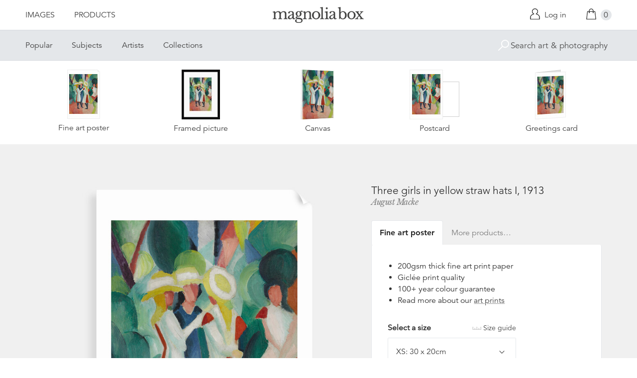

--- FILE ---
content_type: text/html; charset=utf-8
request_url: https://www.magnoliabox.com/products/three-girls-in-yellow-straw-hats-i-1913-2593542?section_id=product-recommendations
body_size: 1009
content:
<div id="shopify-section-product-recommendations" class="shopify-section">









<div class="product-recommendations">
  <h2>You may also be interested in</h2>
  <ul class="u-plain-list">
    
      










<li class="product-list__item">
  <div class="product-list__item__image product-list__item__image--portrait product-list__item__image--global-cfpm-18x24">
    
    <a href="/products/the-dog-2615328?variant=13675048239175" class="u-plain" title="The Dog by Francisco de Goya">
      
        








<div class="preview">
  <img src="https://previews.magnoliabox.com/heritageimages/flat/2615328/GLOBAL-CFPM-18X24_black_500.jpg" class="preview__image" data-build="https://ted.magnoliabox.com/preview?publisher=heritageimages&artwork=2615328&product=GLOBAL-CFPM-18X24&frame=black&preview=flat&size=500" data-source="//www.magnoliabox.com/cdn/shop/products/2615328_600x.jpg?v=1539795129" alt="The Dog by Francisco de Goya" />
</div>

      
    </a>
  </div>
  <div class="product-list__item__caption">
    <a href="/products/the-dog-2615328?variant=13675048239175" class="u-plain" title="The Dog by Francisco de Goya">The Dog</a> 



  

  

  

  

  

  

  

  

  

  

  

  

  
    
    



<a href="/collections/francisco-de-goya-artist" class="artist-link" title="Francisco de Goya">Francisco de Goya</a>
  </div>
</li>

    
      










<li class="product-list__item">
  <div class="product-list__item__image product-list__item__image--landscape product-list__item__image--global-cfpm-16x20">
    
    <a href="/products/a-wheatfield-with-cypresses-2594806?variant=11791094467" class="u-plain" title="A Wheatfield, with Cypresses by Vincent Van Gogh">
      
        








<div class="preview">
  <img src="https://previews.magnoliabox.com/heritageimages/flat/2594806/GLOBAL-CFPM-16X20_black_500.jpg" class="preview__image" data-build="https://ted.magnoliabox.com/preview?publisher=heritageimages&artwork=2594806&product=GLOBAL-CFPM-16X20&frame=black&preview=flat&size=500" data-source="//www.magnoliabox.com/cdn/shop/products/2594806_557e4fc4-9fec-4eda-a4e7-75235c9a2685_600x.jpeg?v=1563210795" alt="A Wheatfield, with Cypresses by Vincent Van Gogh" />
</div>

      
    </a>
  </div>
  <div class="product-list__item__caption">
    <a href="/products/a-wheatfield-with-cypresses-2594806?variant=11791094467" class="u-plain" title="A Wheatfield, with Cypresses by Vincent Van Gogh">A Wheatfield, with Cypresses</a> 



  

  

  

  

  

  

  

  

  

  

  

  

  

  

  

  

  

  

  

  

  

  

  

  

  

  

  

  

  

  

  

  

  

  

  

  

  

  

  

  

  

  

  

  

  

  

  
    
    



<a href="/collections/vincent-van-gogh-artist" class="artist-link" title="Vincent Van Gogh">Vincent Van Gogh</a>
  </div>
</li>

    
      










<li class="product-list__item">
  <div class="product-list__item__image product-list__item__image--portrait product-list__item__image--global-cfpm-16x20">
    
    <a href="/products/the-pink-peach-tree-1888-2594789?variant=17805828522055" class="u-plain" title="The pink peach tree, 1888 by Vincent van Gogh">
      
        








<div class="preview">
  <img src="https://previews.magnoliabox.com/heritageimages/flat/2594789/GLOBAL-CFPM-16X20_black_500.jpg" class="preview__image" data-build="https://ted.magnoliabox.com/preview?publisher=heritageimages&artwork=2594789&product=GLOBAL-CFPM-16X20&frame=black&preview=flat&size=500" data-source="//www.magnoliabox.com/cdn/shop/products/2594789_600x.jpg?v=1565091204" alt="The pink peach tree, 1888 by Vincent van Gogh" />
</div>

      
    </a>
  </div>
  <div class="product-list__item__caption">
    <a href="/products/the-pink-peach-tree-1888-2594789?variant=17805828522055" class="u-plain" title="The pink peach tree, 1888 by Vincent van Gogh">The pink peach tree, 1888</a> 



  

  

  

  

  

  

  

  

  

  

  

  

  

  

  

  

  

  

  

  

  

  

  

  

  

  

  

  

  

  

  

  

  

  

  

  

  

  

  

  

  

  

  

  

  

  

  

  

  

  

  

  

  

  

  

  

  

  

  




<a href="/search?q=tag%3Aartist+Vincent_van_Gogh" class="artist-link" title="Vincent van Gogh">Vincent van Gogh</a>
  </div>
</li>

    
      










<li class="product-list__item">
  <div class="product-list__item__image product-list__item__image--landscape product-list__item__image--global-cfpm-18x24">
    
    <a href="/products/the-monk-by-the-sea-1808-1810-2593448?variant=17697382760519" class="u-plain" title="The Monk by the Sea, 1808-1810 by Caspar David Friedrich">
      
        








<div class="preview">
  <img src="https://previews.magnoliabox.com/heritageimages/flat/2593448/GLOBAL-CFPM-18X24_black_500.jpg" class="preview__image" data-build="https://ted.magnoliabox.com/preview?publisher=heritageimages&artwork=2593448&product=GLOBAL-CFPM-18X24&frame=black&preview=flat&size=500" data-source="//www.magnoliabox.com/cdn/shop/products/2593448_600x.jpg?v=1563979559" alt="The Monk by the Sea, 1808-1810 by Caspar David Friedrich" />
</div>

      
    </a>
  </div>
  <div class="product-list__item__caption">
    <a href="/products/the-monk-by-the-sea-1808-1810-2593448?variant=17697382760519" class="u-plain" title="The Monk by the Sea, 1808-1810 by Caspar David Friedrich">The Monk by the Sea, 1808-1810</a> 



  

  

  

  

  

  

  

  

  

  

  

  

  

  

  

  

  

  

  

  

  

  

  

  

  

  

  

  

  

  

  

  

  

  

  

  

  

  

  

  

  

  

  

  

  

  

  

  

  

  

  

  

  

  

  

  

  

  

  




<a href="/search?q=tag%3Aartist+Caspar_David_Friedrich" class="artist-link" title="Caspar David Friedrich">Caspar David Friedrich</a>
  </div>
</li>

    
  </ul>
  <div class="product-related__more">
    <a href="/collections/heritage-images" class="button" title="Heritage Images">View more</a>
  </div>
</div>




</div>